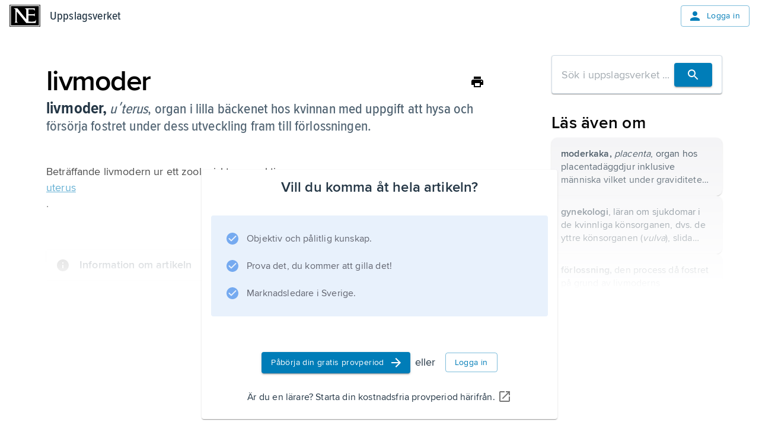

--- FILE ---
content_type: application/javascript; charset=UTF-8
request_url: https://www.ne.se/ency-assets/_next/static/chunks/3107-49e39f2090507739.js
body_size: 9559
content:
"use strict";(self.webpackChunk_N_E=self.webpackChunk_N_E||[]).push([[3107],{2173:(e,t,r)=>{r.d(t,{It:()=>a,ly:()=>n,vH:()=>i});let a="reader-article-head",n="reader-title",i="reader-paragraph"},5573:(e,t,r)=>{r.d(t,{A:()=>L});var a=r(54568),n=r(99680),i=r(58186),l=r(49281),s=r(5367),c=r(75891),o=r(21214);let d=()=>{let e,t=(0,n.c)(1);return t[0]===Symbol.for("react.memo_cache_sentinel")?(e=(0,a.jsx)(o.A,{children:(0,a.jsx)(i.default,{variant:"rectangular",height:48})}),t[0]=e):e=t[0],e};var u=r(96765),p=r(18899),h=r(24847),m=r(90989),y=r(94169);let g=e=>{let t,r=(0,n.c)(2),{data:i}=e;return r[0]!==i?(t=(0,a.jsx)(y.ExampleResource,{data:i,RichText:p.A}),r[0]=i,r[1]=t):t=r[1],t};var _=r(1108),f=r(7620),x=r(69770);let b=(0,_.default)(l.default)(({theme:e})=>({display:"block",padding:0,marginTop:e.spacing(2),marginBottom:e.spacing(2),marginLeft:e.spacing(5),marginRight:0,marginBlockStart:e.spacing(2),marginBlockEnd:e.spacing(2),marginInlineStart:e.spacing(5),marginInlineEnd:0,fontFamily:"pt-sans, calibri, Arial, sans-serif",fontSize:"1.155rem"})),S=e=>{let t,r,i,l=(0,n.c)(10),{mathml:s,inline:c,tex:o}=e,{MathJax:d,failedLoading:u}=(0,x.PB)(),p=(0,f.useRef)(null);if(l[0]!==d||l[1]!==u||l[2]!==c||l[3]!==s||l[4]!==o?(t=()=>{let e=p.current;if(!e)return;if(e.innerHTML="",u)return void e.appendChild(document.createTextNode(o||""));if(!d)return;d.texReset();let t=d.getMetricsFor(e);t.display=!c,s&&d.mathml2chtmlPromise(s,t).then(t=>{e.appendChild(t),d.startup.document.clear(),d.startup.document.updateDocument()}).catch(t=>{console.warn("Failed parsing expression",t),e.appendChild(document.createTextNode(""))}),s||d.tex2chtmlPromise(o,t).then(t=>{e.appendChild(t),d.startup.document.clear(),d.startup.document.updateDocument()}).catch(t=>{console.warn("Failed parsing expression",t),e.appendChild(document.createTextNode(o||""))})},r=[s,o,c,u,d],l[0]=d,l[1]=u,l[2]=c,l[3]=s,l[4]=o,l[5]=t,l[6]=r):(t=l[5],r=l[6]),(0,f.useLayoutEffect)(t,r),s){let e;return l[7]===Symbol.for("react.memo_cache_sentinel")?(e=(0,a.jsx)(b,{as:"blockquote",ref:p}),l[7]=e):e=l[7],e}if(!c&&o){let e;return l[8]===Symbol.for("react.memo_cache_sentinel")?(e=(0,a.jsx)(b,{as:"span",ref:p}),l[8]=e):e=l[8],e}return l[9]===Symbol.for("react.memo_cache_sentinel")?(i=(0,a.jsx)("span",{ref:p}),l[9]=i):i=l[9],i},j=/((?:{{.*?}}(?=[^}]|$))|(?:\\\(.*?\\\))|(?:\\\[.*?\\\]))/g,A=e=>{let t=(0,n.c)(6),{data:r}=e;if("mathml"===r.format.toLowerCase()){let e;return t[0]!==r.formula?(e=(0,a.jsx)(S,{mathml:r.formula}),t[0]=r.formula,t[1]=e):e=t[1],e}if("latex"===r.format.toLocaleLowerCase()){let e,n;return t[2]!==r.formula?(e=function(e,t={inline:!1}){return e.indexOf("{{")>=0||e.indexOf("\\(")>=0||e.indexOf("\\[")>=0?e.split(j).filter(e=>e.length>0).map((e,r)=>{let n=function(e){if(!(e.startsWith("{{")&&e.endsWith("}}")))return e;let t=e.slice(2,-2),r=[],n="",i=()=>{if(n.length>0){switch(l){case"normal":r.push(n);break;case"sub":case"sublong":r.push((0,a.jsx)("sub",{children:n},r.length));break;case"sup":case"suplong":r.push((0,a.jsx)("sup",{children:n},r.length));break;default:throw Error(`Unexpected state (${l})`)}n=""}},l="normal";for(let e=0;e<t.length;e++){let r=t[e];switch(l){case"normal":"^"===r?(i(),l="sup"):"_"===r?(i(),l="sub"):n+=r;break;case"sub":case"sup":"{"===r?l=`${l}long`:(n+=r,i(),l="normal");break;case"sublong":case"suplong":"}"===r?(i(),l="normal"):n+=r;break;default:throw Error(`Unexpected state (${l})`)}}return i(),r}(e);return n===e&&(n=function(e,t,r={inline:!1}){if(t.startsWith("\\(")&&t.endsWith("\\)")){let n=t.slice(2,-2);return n?(0,a.jsx)(S,{inline:r.inline||!0,tex:n},e):""}if(t.startsWith("\\[")&&t.endsWith("\\]")){let n=t.slice(2,-2);return n?(0,a.jsx)(S,{inline:r.inline||!1,tex:n},e):""}return t}(r,e,t)),n}):e}(r.formula,{inline:!0}),t[2]=r.formula,t[3]=e):e=t[3],t[4]!==e?(n=(0,a.jsx)(b,{children:e}),t[4]=e,t[5]=n):n=t[5],n}return null};var E=r(42538);let R=e=>{let t,r=(0,n.c)(4),{data:i,withLink:l,ResourceBylineComponent:s}=e;return r[0]!==s||r[1]!==i.images||r[2]!==l?(t=(0,a.jsx)(c.ul,{images:i.images,imageSize:E.hJ.Large,fullscreenImageSize:E.hJ.HighRes,ResourceBylineComponent:s,withLink:l}),r[0]=s,r[1]=i.images,r[2]=l,r[3]=t):t=r[3],t},w=(0,_.default)(c.Xo)({backgroundColor:"#F2F5F8"}),k=e=>{let t,r,i,l,s=(0,n.c)(8),{data:o}=e;return s[0]===Symbol.for("react.memo_cache_sentinel")?(t=(0,a.jsx)(c.In,{icon:"TableChartRounded",variant:"decorative",size:"medium"}),s[0]=t):t=s[0],s[1]!==o.title?(r=(0,a.jsx)(w,{id:o.title,heading:o.title,startIcon:t}),s[1]=o.title,s[2]=r):r=s[2],s[3]!==o.html?(i=(0,a.jsx)(c.Zi,{children:(0,a.jsx)(c.KW,{variant:"standard",html:o.html})}),s[3]=o.html,s[4]=i):i=s[4],s[5]!==r||s[6]!==i?(l=(0,a.jsxs)(c.nD,{children:[r,i]}),s[5]=r,s[6]=i,s[7]=l):l=s[7],l};var T=r(19707),$=r(79340);let v=(0,s.default)(()=>r.e(7186).then(r.bind(r,7186)),{loadableGenerated:{webpack:()=>[7186]},ssr:!1,loading:()=>(0,a.jsx)(i.default,{variant:"rectangular",height:480})}),C=(0,s.default)(()=>r.e(6390).then(r.bind(r,96390)),{loadableGenerated:{webpack:()=>[96390]},ssr:!1,loading:()=>(0,a.jsx)(d,{})}),L=e=>{let t=(0,n.c)(27),{data:r,children:i}=e;switch(r?.type){case m.u.AUDIO_RESOURCE:{let e;return t[0]!==r?(e=(0,a.jsx)(l.default,{mb:4,mt:2,children:(0,a.jsx)(C,{withLink:!0,data:r})}),t[0]=r,t[1]=e):e=t[1],e}case m.u.CHART_RESOURCE:{let e;return t[2]!==r?(e=(0,a.jsx)(l.default,{mb:4,mt:2,children:(0,a.jsx)(h.A,{withLink:!0,data:r})}),t[2]=r,t[3]=e):e=t[3],e}case m.u.EXAMPLE_RESOURCE:{let e;return t[4]!==r?(e=(0,a.jsx)(g,{data:r}),t[4]=r,t[5]=e):e=t[5],e}case m.u.FORMULA_RESOURCE:{let e;return t[6]!==r?(e=(0,a.jsx)(A,{data:r}),t[6]=r,t[7]=e):e=t[7],e}case m.u.IMAGE_RESOURCE:{let e;return t[8]!==r?(e=(0,a.jsx)(c.Gj,{withLink:!0,data:r,ResourceBylineComponent:u.A}),t[8]=r,t[9]=e):e=t[9],e}case m.u.VIDEO_RESOURCE:{let e;return t[10]!==r?(e=(0,a.jsx)(l.default,{mb:4,mt:2,children:(0,a.jsx)(v,{withLink:!0,data:r})}),t[10]=r,t[11]=e):e=t[11],e}case m.u.WIDGET_RESOURCE:{let e;return t[12]!==r?(e=(0,a.jsx)(l.default,{mb:4,mt:2,children:(0,a.jsx)(T.A,{withLink:!0,data:r})}),t[12]=r,t[13]=e):e=t[13],e}case m.u.TABLE_RESOURCE:{let e;return t[14]!==r?(e=(0,a.jsx)(l.default,{mb:4,mt:2,children:(0,a.jsx)(k,{data:r})}),t[14]=r,t[15]=e):e=t[15],e}case m.u.RICH_TEXT_CONTAINER:{let e,n;return t[16]!==r.content?(e=r.content&&(0,a.jsx)(p.A,{content:r.content}),t[16]=r.content,t[17]=e):e=t[17],t[18]!==r||t[19]!==e?(n=(0,a.jsx)($.default,{data:r,children:e}),t[18]=r,t[19]=e,t[20]=n):n=t[20],n}case m.u.IMAGE_SLIDE_SHOW_RESOURCE:{let e;return t[21]!==r?(e=(0,a.jsx)(R,{withLink:!0,data:r,ResourceBylineComponent:u.A}),t[21]=r,t[22]=e):e=t[22],e}case m.u.IMAGE_GROUP_RESOURCE:{let e;return t[23]!==r?(e=(0,a.jsx)(c.Th,{withLink:!0,data:r,ResourceBylineComponent:u.A}),t[23]=r,t[24]=e):e=t[24],e}case m.u.LYRICS_RESOURCE:{let e;return t[25]!==r?(e=(0,a.jsx)(c.xe,{data:r,RichText:c.sD}),t[25]=r,t[26]=e):e=t[26],e}default:return i}}},9138:(e,t,r)=>{r.d(t,{A:()=>l});var a=r(54568),n=r(46403),i=r(59698);let l=({children:e,level:t})=>{switch(!0){case i.f7===t:return(0,a.jsx)(n.default,{variant:"h1",children:e});case i.AZ===t:return(0,a.jsx)(n.default,{variant:"h2",children:e});case i.tl===t:return(0,a.jsx)(n.default,{variant:"h3",children:e});case i.mD===t:return(0,a.jsx)(n.default,{variant:"h4",children:e});case i.tG===t:return(0,a.jsx)(n.default,{variant:"h5",children:e});case i.mY===t:return(0,a.jsx)(n.default,{variant:"h6",children:e});default:return null}}},10999:(e,t,r)=>{r.d(t,{A:()=>i});var a=r(54568),n=r(99680);let i=e=>{let t,r=(0,n.c)(2),{children:i}=e;return r[0]!==i?(t=(0,a.jsx)("li",{children:i}),r[0]=i,r[1]=t):t=r[1],t}},16687:(e,t,r)=>{r.d(t,{A:()=>f});var a=r(54568),n=r(99680),i=r(9578),l=r(1108),s=r(46403),c=r(11886),o=r(97681),d=r(75891);let u=(0,l.default)(s.default)(({theme:e})=>({color:e.palette.text.primary,cursor:"hidden","&.disabledLink":{display:"inline"}})),p=e=>{let t,r,i=(0,n.c)(8),{children:l,target:s,disableLinks:p}=e,{getArticleTypeSlug:h}=(0,o.A)(),m=(0,c.A)();if(!s?.wordSlug||p){let e;return i[0]!==l?(e=(0,a.jsx)(u,{as:"span",className:"disabledLink",children:l}),i[0]=l,i[1]=e):e=i[1],e}let y=h(s.articleType),g=`/${y}/${s.wordSlug}`;return i[2]!==m||i[3]!==g?(t=m(g),i[2]=m,i[3]=g,i[4]=t):t=i[4],i[5]!==l||i[6]!==t?(r=(0,a.jsx)(d.N_,{href:t,children:l}),i[5]=l,i[6]=t,i[7]=r):r=i[7],r};var h=r(7620),m=r(26742);let y=(0,l.default)("button")(({theme:e})=>({backgroundColor:e.palette.tertiary.extraLight,borderRadius:4,padding:4,cursor:"pointer"})),g={preHeading:"term",heading:"Mythology",description:"The Vikings arrived in Britain in 793 AD and destroyed Northumbria’s holiest abbey on the island of Lindisfarne. People were shocked that one of their holy places could be so violently attacked.",copyrightByline:"Shutterstock",byline:"This is a typical picture of our impression of the Vikings. But is it true?",href:"#",linkLabel:"L\xe4g mer om [uppfinning] i encycklopedilistan",image:{width:528,height:356,src:m.A}},_=e=>{let t,r,i,l,s,c=(0,n.c)(9),{children:o}=e,[u,p]=(0,h.useState)(!1);return c[0]===Symbol.for("react.memo_cache_sentinel")?(t=()=>p(!0),c[0]=t):t=c[0],c[1]!==o?(r=(0,a.jsx)(y,{onClick:t,children:o}),c[1]=o,c[2]=r):r=c[2],c[3]===Symbol.for("react.memo_cache_sentinel")?(i=()=>p(!1),c[3]=i):i=c[3],c[4]!==u?(l=(0,a.jsx)(d.NS,{...g,isOpen:u,onClose:i}),c[4]=u,c[5]=l):l=c[5],c[6]!==r||c[7]!==l?(s=(0,a.jsxs)(a.Fragment,{children:[r,l]}),c[6]=r,c[7]=l,c[8]=s):s=c[8],s},f=e=>{let t=(0,n.c)(9),{target:r,children:l,disableLinks:s}=e;switch(r?.type){case"externalLink":{let e;return t[0]!==l||t[1]!==r.url?(e=(0,a.jsx)(i.Link,{href:r.url,children:l}),t[0]=l,t[1]=r.url,t[2]=e):e=t[2],e}case"internalLink":{let e;return t[3]!==l||t[4]!==s||t[5]!==r?(e=(0,a.jsx)(p,{disableLinks:s,target:r,children:l}),t[3]=l,t[4]=s,t[5]=r,t[6]=e):e=t[6],e}case"terminologyTerm":{let e;return t[7]!==l?(e=(0,a.jsx)(_,{children:l}),t[7]=l,t[8]=e):e=t[8],e}default:return null}}},18899:(e,t,r)=>{r.d(t,{A:()=>S});var a=r(54568),n=r(99680),i=r(59698),l=r(7620),s=r(27755),c=r(62077),o=r(5573);let d=e=>{let t,r=(0,n.c)(3),{data:i,children:l}=e;return r[0]!==l||r[1]!==i?(t=(0,a.jsx)(o.A,{data:i,children:l}),r[0]=l,r[1]=i,r[2]=t):t=r[2],t};var u=r(9138),p=r(92804),h=r(16687),m=r(10999),y=r(21551),g=r(57098),_=r(38768),f=r(3393);let x=e=>{let t=(0,n.c)(27),{content:r,children:l,nodes:o,disableLinks:x}=e,{data:b,nodeType:S}=r;switch(S){case i.EY:{let e;return t[0]!==l||t[1]!==x||t[2]!==b.target?(e=(0,a.jsx)(h.A,{disableLinks:x,target:b.target,children:l}),t[0]=l,t[1]=x,t[2]=b.target,t[3]=e):e=t[3],e}case i.kq:{let e;return t[4]!==l?(e=(0,a.jsx)(s.A,{children:l}),t[4]=l,t[5]=e):e=t[5],e}case i.qQ:{let e;return t[6]!==l?(e=(0,a.jsx)(c.A,{children:l}),t[6]=l,t[7]=e):e=t[7],e}case i.vH:{let e;if(Array.isArray(r.content)&&1===r.content.length&&""===r.content[0].text)return null;return t[8]!==l||t[9]!==o?(e=o?.Paragraph?(0,a.jsx)(o.Paragraph,{children:l}):(0,a.jsx)(g.A,{children:l}),t[8]=l,t[9]=o,t[10]=e):e=t[10],e}case i.f7:case i.AZ:case i.tl:case i.mD:case i.tG:case i.mY:{let e;return t[11]!==l||t[12]!==S?(e=(0,a.jsx)(u.A,{level:S,children:l}),t[11]=l,t[12]=S,t[13]=e):e=t[13],e}case i.ED:{let e;return t[14]!==l?(e=(0,a.jsx)(p.A,{children:l}),t[14]=l,t[15]=e):e=t[15],e}case i.rJ:{let e;return t[16]!==l?(e=(0,a.jsx)(m.A,{children:l}),t[16]=l,t[17]=e):e=t[17],e}case i.NB:{let e;return t[18]!==l?(e=(0,a.jsx)(y.A,{children:l}),t[18]=l,t[19]=e):e=t[19],e}case i.a$:{let e;return t[20]!==r?(e=(0,a.jsx)(f.A,{content:r}),t[20]=r,t[21]=e):e=t[21],e}case i.mK:{let e;return t[22]!==l?(e=(0,a.jsx)(_.A,{children:l}),t[22]=l,t[23]=e):e=t[23],e}case i.W7:{let e;return t[24]!==l||t[25]!==b?(e=(0,a.jsx)(d,{data:b,children:l}),t[24]=l,t[25]=b,t[26]=e):e=t[26],e}default:return null}},b=e=>{let t,r,i=(0,n.c)(6),{content:s,nodes:c,disableLinks:o}=e;if(i[0]!==s||i[1]!==o||i[2]!==c){let e=t=>t?.content?(0,a.jsx)(x,{disableLinks:o,content:t,nodes:c,children:t?.content?.map((t,r)=>(0,a.jsx)(l.Fragment,{children:e(t)},r))}):(0,a.jsx)(x,{disableLinks:o,content:t,nodes:c});t=e(s),i[0]=s,i[1]=o,i[2]=c,i[3]=t}else t=i[3];return i[4]!==t?(r=(0,a.jsx)(a.Fragment,{children:t}),i[4]=t,i[5]=r):r=i[5],r},S=e=>{let t=(0,n.c)(8),{content:r,nodes:l,disableLinks:s}=e;switch(r?.nodeType){case i.qQ:{let e;return t[0]!==r||t[1]!==s||t[2]!==l?(e=(0,a.jsx)(b,{disableLinks:s,content:r,nodes:l}),t[0]=r,t[1]=s,t[2]=l,t[3]=e):e=t[3],e}case i.a$:{let e;return t[4]!==r||t[5]!==s||t[6]!==l?(e=(0,a.jsx)(b,{disableLinks:s,content:r,nodes:l}),t[4]=r,t[5]=s,t[6]=l,t[7]=e):e=t[7],e}default:return null}}},19707:(e,t,r)=>{r.d(t,{A:()=>o,V:()=>c});var a=r(54568),n=r(99680),i=r(49281),l=r(7620),s=r(96765);let c=e=>{let t,r,s,c,o=(0,n.c)(7),{urlReference:d,title:u}=e,p=(0,l.useRef)(null),[h,m]=(0,l.useState)(600);o[0]===Symbol.for("react.memo_cache_sentinel")?(t=e=>{let{data:t,source:r}=e,a=p.current?.contentWindow,n=(void 0===t?{}:t)["datawrapper-height"];r===a&&n&&m(Object.values(n)[0])},o[0]=t):t=o[0];let y=t;o[1]===Symbol.for("react.memo_cache_sentinel")?(r=()=>(window.addEventListener("message",y),()=>window.removeEventListener("message",y)),s=[y],o[1]=r,o[2]=s):(r=o[1],s=o[2]),(0,l.useEffect)(r,s);let g=d??void 0;return o[3]!==h||o[4]!==g||o[5]!==u?(c=(0,a.jsx)(i.default,{component:"iframe",border:0,ref:p,width:"100%",height:h,className:"datawrapper",scrolling:"no",src:g,title:u}),o[3]=h,o[4]=g,o[5]=u,o[6]=c):c=o[6],c},o=e=>{let t,r,i,l=(0,n.c)(13),{data:o,withLink:d}=e,{title:u,caption:p,urlReference:h,byline:m,bylineUrl:y,id:g}=o;l[0]!==u||l[1]!==h?(t=(0,a.jsx)(c,{urlReference:h,title:u}),l[0]=u,l[1]=h,l[2]=t):t=l[2];let _=d&&`/widget/${g}`;return l[3]!==m||l[4]!==y||l[5]!==p||l[6]!==_||l[7]!==u?(r=(0,a.jsx)(s.A,{byline:m,bylineUrl:y,caption:p,href:_,title:u}),l[3]=m,l[4]=y,l[5]=p,l[6]=_,l[7]=u,l[8]=r):r=l[8],l[9]!==t||l[10]!==r||l[11]!==u?(i=(0,a.jsxs)("figure",{title:u,children:[t,r]}),l[9]=t,l[10]=r,l[11]=u,l[12]=i):i=l[12],i}},21214:(e,t,r)=>{r.d(t,{A:()=>l});var a=r(54568),n=r(99680),i=r(49281);let l=e=>{let t,r=(0,n.c)(2),{children:l}=e;return r[0]!==l?(t=(0,a.jsx)(i.default,{component:"figure",marginLeft:0,marginRight:0,children:l}),r[0]=l,r[1]=t):t=r[1],t}},21551:(e,t,r)=>{r.d(t,{A:()=>l});var a=r(54568),n=r(99680);let i=(0,r(1108).default)("ol")({"&":{listStyleType:"decimal"},"& ol":{listStyleType:"lower-alpha"},"& ol ol":{listStyleType:"lower-roman"},"& ol ol ol":{listStyleType:"lower-alpha"}}),l=e=>{let t,r=(0,n.c)(2),{children:l}=e;return r[0]!==l?(t=(0,a.jsx)(i,{children:l}),r[0]=l,r[1]=t):t=r[1],t}},24847:(e,t,r)=>{r.d(t,{A:()=>u,x:()=>d});var a=r(54568),n=r(99680),i=r(1108),l=r(49281),s=r(7620),c=r(96765);let o=(0,i.default)("iframe")(({height:e,theme:t})=>({height:`${e}px !important`,border:"0",marginBottom:t.spacing(1)})),d=e=>{let t,r,i,l,c=(0,n.c)(7),{apiReference:d,title:u}=e,p=(0,s.useRef)(null),[h,m]=(0,s.useState)(600);c[0]===Symbol.for("react.memo_cache_sentinel")?(t=e=>{let{data:t,source:r}=e,a=p.current?.contentWindow,n=(void 0===t?{}:t)["datawrapper-height"];r===a&&n&&m(Object.values(n)[0])},c[0]=t):t=c[0];let y=t;c[1]===Symbol.for("react.memo_cache_sentinel")?(r=()=>(window.addEventListener("message",y),()=>window.removeEventListener("message",y)),i=[y],c[1]=r,c[2]=i):(r=c[1],i=c[2]),(0,s.useEffect)(r,i);let g=`https://datawrapper.dwcdn.net/${d}/`;return c[3]!==h||c[4]!==g||c[5]!==u?(l=(0,a.jsx)(o,{ref:p,width:"100%",height:h,className:"datawrapper",scrolling:"no",src:g,title:u}),c[3]=h,c[4]=g,c[5]=u,c[6]=l):l=c[6],l},u=e=>{let t,r,i,s=(0,n.c)(14),{data:o,withLink:u}=e,{apiReference:p,caption:h,chartByline:m,chartBylineUrl:y,dataByline:g,dataBylineUrl:_,title:f,id:x}=o;s[0]!==p||s[1]!==f?(t=(0,a.jsx)(d,{apiReference:p,title:f}),s[0]=p,s[1]=f,s[2]=t):t=s[2];let b=u&&`/chart/${x}`;return s[3]!==h||s[4]!==m||s[5]!==y||s[6]!==g||s[7]!==_||s[8]!==b||s[9]!==f?(r=(0,a.jsx)(c.A,{byline:m,bylineUrl:y,caption:h,dataByline:g,dataBylineUrl:_,href:b,title:f}),s[3]=h,s[4]=m,s[5]=y,s[6]=g,s[7]=_,s[8]=b,s[9]=f,s[10]=r):r=s[10],s[11]!==t||s[12]!==r?(i=(0,a.jsxs)(l.default,{component:"figure",mb:2,children:[t,r]}),s[11]=t,s[12]=r,s[13]=i):i=s[13],i}},27755:(e,t,r)=>{r.d(t,{A:()=>i});var a=r(54568),n=r(99680);let i=e=>{let t,r=(0,n.c)(2),{children:i}=e;return r[0]!==i?(t=(0,a.jsx)("blockquote",{children:i}),r[0]=i,r[1]=t):t=r[1],t}},28089:(e,t,r)=>{r.d(t,{A:()=>n});var a=r(87568);let n=e=>(0,a.WD)(e)},35521:(e,t,r)=>{r.d(t,{A:()=>n});var a=r(75891);let n=(0,r(58305).A)(a.$h)},38768:(e,t,r)=>{r.d(t,{A:()=>i});var a=r(54568),n=r(99680);let i=e=>{let t,r=(0,n.c)(2),{children:i}=e;return r[0]!==i?(t=(0,a.jsx)("ul",{children:i}),r[0]=i,r[1]=t):t=r[1],t}},42538:(e,t,r)=>{r.d(t,{Bf:()=>h,DF:()=>d,Sw:()=>m,h8:()=>y,hJ:()=>u,zu:()=>p});var a,n,i,l,s,c,o=r(9664),d=((a={}).Adult="adult",a.Child="child",a.Youth="youth",a),u=((n={}).Ar4_3="ar4_3",n.Ar11_10="ar11_10",n.HighRes="high_res",n.Large="large",n.LargeWideFace="large_wide_face",n.MediaLibThumb="media_lib_thumb",n.MediumSquareFace="medium_square_face",n.MediumWideFace="medium_wide_face",n.SearchResult="search_result",n.SearchSuggestion="search_suggestion",n.Small="small",n.SmallPortraitFace="small_portrait_face",n.SmallSquareFace="small_square_face",n.Standard="standard",n.TaLearningPathOverviewCoverImage="ta_learning_path_overview_cover_image",n.TaReaderInline="ta_reader_inline",n),p=((i={}).Audio="audio",i.Video="video",i),h=((l={}).Audience="audience",l.Category="category",l),m=((s={}).Article="article",s.Illustration="illustration",s.Map="map",s.Media="media",s.Topic="topic",s),y=((c={}).Article="article",c.Audio="audio",c.Chart="chart",c.Image="image",c.Topic="topic",c.Video="video",c.Widget="widget",c);(0,o.J1)`
    query GetAudio($id: ID!) {
  audioResource(id: $id) {
    __typename
    altText
    caption
    duration
    format
    tags
    title
    transcript
    url
    byline
    bylineUrl
  }
}
    `,(0,o.J1)`
    query GetChart($id: ID!) {
  chartResource(id: $id) {
    __typename
    type
    title
    caption
    apiReference
    chartByline
    chartBylineUrl
    dataByline
    dataBylineUrl
  }
}
    `,(0,o.J1)`
    query EncyclopediaSection($wordSlug: String!, $sectionSlug: String!, $type: EncyclopediaArticleType!) {
  immersiveReaderToken {
    __typename
    accessToken
  }
  encyclopediaWord(slug: $wordSlug) {
    __typename
    slug
    title
    article(articleType: $type) {
      __typename
      title
      publicAuthors {
        __typename
        author
      }
      relatedArticles {
        __typename
        edges {
          __typename
          node {
            __typename
            article {
              __typename
              wordTitle
              wordSlug
              articleType
              description
            }
          }
        }
      }
      sections(slug: $sectionSlug) {
        __typename
        slug
        title
        content
        subSections {
          __typename
          slug
          title
          content
        }
      }
    }
  }
}
    `,(0,o.J1)`
    query EncyclopediaSubSection($wordSlug: String!, $sectionSlug: String!, $type: EncyclopediaArticleType!, $subSectionSlug: String!) {
  immersiveReaderToken {
    __typename
    accessToken
  }
  encyclopediaWord(slug: $wordSlug) {
    __typename
    slug
    title
    article(articleType: $type) {
      __typename
      title
      publicAuthors {
        __typename
        author
      }
      relatedArticles {
        __typename
        edges {
          __typename
          node {
            __typename
            article {
              __typename
              wordTitle
              wordSlug
              articleType
              description
            }
          }
        }
      }
      sections(slug: $sectionSlug) {
        __typename
        slug
        title
        subSections(slug: $subSectionSlug) {
          __typename
          slug
          title
          content
          subSubSections {
            __typename
            slug
            title
            content
          }
        }
      }
    }
  }
}
    `,(0,o.J1)`
    query EncyclopediaSubSubSection($wordSlug: String!, $sectionSlug: String!, $type: EncyclopediaArticleType!, $subSectionSlug: String!, $subSubSectionSlug: String!) {
  immersiveReaderToken {
    __typename
    accessToken
  }
  encyclopediaWord(slug: $wordSlug) {
    __typename
    slug
    title
    article(articleType: $type) {
      __typename
      title
      publicAuthors {
        __typename
        author
      }
      relatedArticles {
        __typename
        edges {
          __typename
          node {
            __typename
            article {
              __typename
              wordTitle
              wordSlug
              articleType
              description
            }
          }
        }
      }
      sections(slug: $sectionSlug) {
        __typename
        slug
        title
        subSections(slug: $subSectionSlug) {
          __typename
          slug
          title
          subSubSections(slug: $subSubSectionSlug) {
            __typename
            slug
            title
            content
          }
        }
      }
    }
  }
}
    `,(0,o.J1)`
    query EncyclopediaWord($wordSlug: String!, $type: EncyclopediaArticleType!, $isSearchResult: Boolean!) {
  immersiveReaderToken {
    __typename
    accessToken
  }
  encyclopediaWord(slug: $wordSlug, isSearchResult: $isSearchResult) {
    __typename
    slug
    title
    articleTypes
    article(articleType: $type) {
      __typename
      title
      content
      head
      publicAuthors {
        __typename
        author
      }
      relatedArticles {
        __typename
        edges {
          __typename
          node {
            __typename
            article {
              __typename
              wordTitle
              wordSlug
              articleType
              description
            }
          }
        }
      }
      sections {
        __typename
        slug
        title
        content
        subSections {
          __typename
          slug
          title
          content
          subSubSections {
            __typename
            slug
            title
            content
          }
        }
      }
    }
  }
}
    `,(0,o.J1)`
    query EncyclopediaWords($first: Int!) {
  encyclopediaWords(first: $first) {
    __typename
    title
    id
    slug
  }
}
    `,(0,o.J1)`
    query GetImage($id: ID!) {
  imageResource(
    id: $id
    imageSize: [large, standard, high_res, small_square_face]
  ) {
    __typename
    title
    altText
    caption
    format
    links {
      __typename
      size
      url
    }
    aspectRatio
    byline
    byLineUrl
  }
}
    `,(0,o.J1)`
    query GetVideo($id: ID!) {
  videoResource(id: $id) {
    __typename
    url
    title
    caption
    aspectRatio
    duration
    format
    byline
    bylineUrl
    thumbnails {
      size
      url
    }
  }
}
    `,(0,o.J1)`
    query GetWidget($id: ID!) {
  widgetResource(id: $id) {
    __typename
    id
    type
    title
    caption
    urlReference
    byline
    bylineUrl
    height
  }
}
    `,(0,o.J1)`
    query LandingPage($id: ID!, $type: EncyclopediaArticleType!) {
  encyclopediaLandingPage(id: $id) {
    kicker
    highlightedArticles {
      id
      articleType
      wordSlug
      title
      description
      imageLinks {
        size
        url
      }
    }
    landingPageArticles {
      kicker
      layout
      image {
        id
        byline
        byLineUrl
        caption
        altText
        links {
          size
          url
        }
      }
      title
      content
    }
  }
  latestArticles(audience: $type) {
    id
    articleType
    wordSlug
    title
    description
    imageLinks {
      size
      url
    }
  }
}
    `,(0,o.J1)`
    query EncyclopediaWordsSearch($text: String!, $filters: [SearchFilter]!, $first: Int!, $after: Int!) {
  search(text: $text, filters: $filters, first: $first, after: $after) {
    __typename
    totalHits
    hitsPerCategory {
      __typename
      article
      illustration
      map
      media
    }
    hitsPerAudience {
      __typename
      adult
      youth
      child
    }
    edges {
      __typename
      node {
        __typename
        category
        contentType
        article {
          __typename
          articleType
          description
          wordTitle
          title
          wordSlug
          thumbnailLinks {
            __typename
            size
            url
          }
          thumbnailAltText
        }
        image {
          __typename
          links {
            __typename
            size
            url
          }
          title
          caption
          contentfulId
        }
        widget {
          __typename
          title
          caption
          contentfulId
          urlReference
        }
        chart {
          __typename
          title
          caption
          contentfulId
          apiReference
        }
        media {
          __typename
          mediaType
          title
          url
          caption
          duration
          thumbnailUrl
          contentfulId
        }
      }
    }
  }
}
    `,(0,o.J1)`
    query EncyclopediaSearchSuggestionSearch($text: String!, $filters: [SearchFilter]!, $first: Int!, $after: Int!) {
  search(text: $text, filters: $filters, first: $first, after: $after) {
    __typename
    edges {
      __typename
      node {
        __typename
        contentType
        article {
          __typename
          articleType
          description
          wordTitle
          title
          wordSlug
          thumbnailLinks {
            __typename
            size
            url
          }
          thumbnailAltText
        }
      }
    }
    hitsPerCategory {
      __typename
      article
      illustration
      map
      media
    }
    hitsPerAudience {
      __typename
      adult
      youth
      child
    }
  }
}
    `,(0,o.J1)`
    query User {
  user {
    __typename
    authenticated
    authorized
    aiEnabled
    email
    organization
  }
}
    `},57098:(e,t,r)=>{r.d(t,{A:()=>c});var a=r(54568),n=r(99680),i=r(1108),l=r(2173);let s=(0,i.default)("p")(({theme:e})=>({...e.typography.body1,marginBlockEnd:e.spacing(2),color:"inherit"})),c=e=>{let t,r=(0,n.c)(2),{children:i}=e;return r[0]!==i?(t=(0,a.jsx)(s,{className:l.vH,children:i}),r[0]=i,r[1]=t):t=r[1],t}},59698:(e,t,r)=>{r.d(t,{AZ:()=>u,ED:()=>g,EY:()=>_,NB:()=>n,W7:()=>f,a$:()=>l,f7:()=>d,kq:()=>o,mD:()=>h,mK:()=>c,mY:()=>y,qQ:()=>a,rJ:()=>s,tG:()=>m,tl:()=>p,vH:()=>i});let a="document",n="ordered-list",i="paragraph",l="text",s="list-item",c="unordered-list",o="blockquote",d="heading-1",u="heading-2",p="heading-3",h="heading-4",m="heading-5",y="heading-6",g="hr",_="entry-hyperlink",f="embedded-entry-block"},62077:(e,t,r)=>{r.d(t,{A:()=>l});var a=r(54568),n=r(99680),i=r(49281);let l=e=>{let t,r=(0,n.c)(2),{children:l}=e;return r[0]!==l?(t=(0,a.jsx)(i.default,{display:"flex",flexDirection:"column",children:l}),r[0]=l,r[1]=t):t=r[1],t}},69284:(e,t,r)=>{r.d(t,{bf:()=>i,Zz:()=>n});var a=r(4737);let n=e=>{let t=e.experienceMapping.find(t=>t.experience===e.defaultExperience);return(0,a.assertNonNullish)(t),t},i=(e,t)=>{let r;return(r=e.experienceMapping.find(e=>e.experienceSlug===t),(0,a.assertNonNullish)(r),r).experience}},90989:(e,t,r)=>{r.d(t,{u:()=>n});var a,n=((a={}).AUDIO_RESOURCE="audio",a.CHART_RESOURCE="chart",a.EXAMPLE_RESOURCE="example",a.FORMULA_RESOURCE="formula",a.IMAGE_RESOURCE="image",a.IMAGE_GROUP_RESOURCE="imageGroup",a.IMAGE_SLIDE_SHOW_RESOURCE="imageSlideshow",a.LYRICS_RESOURCE="lyrics",a.RICH_TEXT_CONTAINER="richTextContainer",a.WIDGET_RESOURCE="widget",a.VIDEO_RESOURCE="video",a.TABLE_RESOURCE="table",a)},92804:(e,t,r)=>{r.d(t,{A:()=>s});var a=r(54568),n=r(99680),i=r(49281),l=r(28683);let s=e=>{let t,r,s=(0,n.c)(3),{children:c}=e;return s[0]===Symbol.for("react.memo_cache_sentinel")?(t=(0,a.jsx)(i.default,{mb:2,children:(0,a.jsx)(l.A,{})}),s[0]=t):t=s[0],s[1]!==c?(r=(0,a.jsxs)(a.Fragment,{children:[t,c]}),s[1]=c,s[2]=r):r=s[2],r}},93107:(e,t,r)=>{r.d(t,{default:()=>p});var a=r(54568),n=r(99680),i=r(1108),l=r(75891),s=r(18899);let c=(0,i.default)("p")(({theme:e})=>({...e.typography.body1})),o=(0,i.default)("p")(({theme:e})=>({...e.typography.body2})),d=(0,i.default)("span")(({theme:e})=>({...e.typography.caption,display:"block"})),u=(0,i.default)("span",{shouldForwardProp:e=>!["rows","rowHeight","webkit"].includes(e)})(({rows:e,rowHeight:t})=>({"p, span":(0,l.SN)(e,t)})),p=e=>{let t,r,l=(0,n.c)(22),{content:p,variant:h,disableLinks:m,rows:y,rowHeight:g}=e;switch(h){case"caption":{let e,r;l[0]===Symbol.for("react.memo_cache_sentinel")?(e={Paragraph:d},l[0]=e):e=l[0],l[1]!==p||l[2]!==m?(r=(0,a.jsx)(s.A,{disableLinks:m,content:p,nodes:e}),l[1]=p,l[2]=m,l[3]=r):r=l[3],t=r;break}case"body1":{let e,r;l[4]===Symbol.for("react.memo_cache_sentinel")?(e={Paragraph:c},l[4]=e):e=l[4],l[5]!==p||l[6]!==m?(r=(0,a.jsx)(s.A,{disableLinks:m,content:p,nodes:e}),l[5]=p,l[6]=m,l[7]=r):r=l[7],t=r;break}case"body2":{let e,r;l[8]===Symbol.for("react.memo_cache_sentinel")?(e={Paragraph:o},l[8]=e):e=l[8],l[9]!==p||l[10]!==m?(r=(0,a.jsx)(s.A,{disableLinks:m,content:p,nodes:e}),l[9]=p,l[10]=m,l[11]=r):r=l[11],t=r;break}default:{let e,r;if(l[12]!==h)e=h?{Paragraph:(0,i.default)("p")(({theme:e})=>({...e.typography[h]}))}:void 0,l[12]=h,l[13]=e;else e=l[13];l[14]!==p||l[15]!==m||l[16]!==e?(r=(0,a.jsx)(s.A,{disableLinks:m,content:p,nodes:e}),l[14]=p,l[15]=m,l[16]=e,l[17]=r):r=l[17],t=r}}let _=t;return l[18]!==_||l[19]!==g||l[20]!==y?(r="number"==typeof y?(0,a.jsx)(u,{rows:y,rowHeight:g,children:_}):_,l[18]=_,l[19]=g,l[20]=y,l[21]=r):r=l[21],r}},96765:(e,t,r)=>{r.d(t,{A:()=>b});var a=r(54568),n=r(99680),i=r(1108),l=r(49281),s=r(46403),c=r(18899),o=r(28089),d=r(75891),u=r(35521);let p=(0,i.default)("span")(({theme:e})=>({...e.typography.caption,p:{color:"inherit"}})),h=(0,i.default)("p")(({theme:e})=>({...e.typography.caption,fontWeight:"600",marginBottom:e.spacing(.5)})),m=(0,i.default)("p")(({theme:e})=>({...e.typography.caption})),y=(0,i.default)(d.K0)({color:"inherit",padding:1}),g=(0,i.default)(d.cG)({borderColor:"inherit",opacity:.2}),_=(0,i.default)("span")(({theme:e})=>({...e.typography.copyrightSourceByline,textTransform:"none"})),f=e=>{let t=(0,n.c)(9),{byline:r,bylineUrl:i,isDataByline:l}=e,{t:s}=(0,o.A)("common");if(!r?.length)return null;if(r&&!i){let e;return t[0]!==r||t[1]!==l||t[2]!==s?(e=l?(0,a.jsx)(_,{children:`${s("source")}: ${r}`}):(0,a.jsx)("span",{children:r}),t[0]=r,t[1]=l,t[2]=s,t[3]=e):e=t[3],e}if(r&&i){let e;return t[4]!==r||t[5]!==i||t[6]!==l||t[7]!==s?(e=l?(0,a.jsxs)(a.Fragment,{children:[(0,a.jsxs)(_,{children:[s("source"),":"]}),"\xa0",(0,a.jsx)(d.N_,{rel:"nofollow",iconSize:"xs",href:i,children:r})]}):(0,a.jsx)(d.N_,{rel:"nofollow",iconSize:"xs",href:i,children:r}),t[4]=r,t[5]=i,t[6]=l,t[7]=s,t[8]=e):e=t[8],e}return null},x=(0,i.default)(l.default)({captionSide:"bottom"}),b=e=>{let t,r,i,o,_,b,S,j,A,E=(0,n.c)(27),{byline:R,bylineUrl:w,href:k,title:T,caption:$,dataByline:v,paddedCaption:C,dataBylineUrl:L}=e;E[0]!==R||E[1]!==w?(t=(0,a.jsx)(s.default,{variant:"copyrightSourceByline",children:(0,a.jsx)(f,{byline:R,bylineUrl:w})}),E[0]=R,E[1]=w,E[2]=t):t=E[2],E[3]!==k?(r=k&&(0,a.jsxs)(d.hl,{children:[(0,a.jsx)(g,{orientation:"vertical",ml:1,mr:1,width:"1px",height:"20px"}),(0,a.jsx)(u.A,{href:k,target:"_blank",children:(0,a.jsx)(y,{children:(0,a.jsx)(d.In,{icon:"resourceRounded",size:"small",variant:"decorative"})})})]}),E[3]=k,E[4]=r):r=E[4],E[5]!==t||E[6]!==r?(i=(0,a.jsxs)(l.default,{display:"flex",justifyContent:"flex-end",alignItems:"center",textAlign:"right",children:[t,r]}),E[5]=t,E[6]=r,E[7]=i):i=E[7];let I=3*!!C;E[8]!==$||E[9]!==T?(o=!$&&T&&(0,a.jsx)(h,{children:T}),E[8]=$,E[9]=T,E[10]=o):o=E[10],E[11]!==$?(_=$&&(0,a.jsx)(c.A,{nodes:{Paragraph:m},content:$}),E[11]=$,E[12]=_):_=E[12];let U=!!v;return E[13]!==v||E[14]!==L||E[15]!==U?(b=(0,a.jsx)("span",{children:(0,a.jsx)(f,{byline:v,bylineUrl:L,isDataByline:U})}),E[13]=v,E[14]=L,E[15]=U,E[16]=b):b=E[16],E[17]!==o||E[18]!==_||E[19]!==b?(S=(0,a.jsxs)(p,{children:[o,_,"\xa0",b]}),E[17]=o,E[18]=_,E[19]=b,E[20]=S):S=E[20],E[21]!==I||E[22]!==S?(j=(0,a.jsx)(l.default,{pb:I,children:S}),E[21]=I,E[22]=S,E[23]=j):j=E[23],E[24]!==j||E[25]!==i?(A=(0,a.jsxs)(x,{as:"figcaption",display:"block",children:[i,j]}),E[24]=j,E[25]=i,E[26]=A):A=E[26],A}},97681:(e,t,r)=>{r.d(t,{A:()=>l});var a=r(7620),n=r(94208),i=r(69284);let l=()=>{let e=(0,n.UK)(),t=(0,a.useMemo)(()=>(0,i.Zz)(e),[e]),r=(0,a.useCallback)(r=>"brockhaus"===e.name?"article":t.articleTypeMapping.find(e=>e.articleType===r)?.articleTypeSlug??r,[t.articleTypeMapping,e.name]),l=(0,a.useCallback)(e=>t.articleTypeMapping.find(t=>t.articleTypeSlug===e)?.articleType??e,[t.articleTypeMapping]),s=(0,a.useCallback)(t=>{if("adult"===t)switch(e.name){case"brockhaus":default:return"enzy";case"ne":return"encyklopedi"}switch(e.name){case"brockhaus":default:return"julex";case"ne":return"skola"}},[e.name]);return{...e,...t,getArticleTypeSlug:r,getArticleTypeFromSlug:l,getExperienceSlugFromArticleType:s}}}}]);